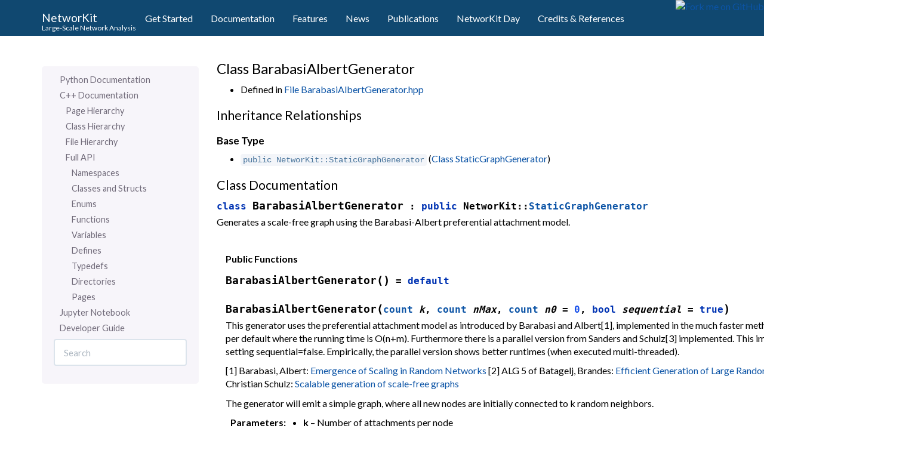

--- FILE ---
content_type: text/html; charset=utf-8
request_url: https://networkit.github.io/dev-docs/cpp_api/classNetworKit_1_1BarabasiAlbertGenerator.html
body_size: 3968
content:

<!DOCTYPE html>

<html lang="en" data-content_root="../">
  <head>
    <meta charset="utf-8" />
    <meta name="viewport" content="width=device-width, initial-scale=1.0" /><meta name="viewport" content="width=device-width, initial-scale=1" />

    <title>Class BarabasiAlbertGenerator</title>
    <link rel="stylesheet" type="text/css" href="../_static/pygments.css?v=03e43079" />
    <link rel="stylesheet" type="text/css" href="../_static/bootstrap-sphinx.css?v=fa2d15c4" />
    <link rel="stylesheet" type="text/css" href="../_static/copybutton.css?v=76b2166b" />
    <link rel="stylesheet" type="text/css" href="../_static/sg_gallery.css?v=d2d258e8" />
    <link rel="stylesheet" type="text/css" href="../_static/bootstrap-treeview/bootstrap-treeview.min.css?v=8176a87d" />
    <link rel="stylesheet" href="../_static/style.css" type="text/css" />
    <script src="../_static/documentation_options.js?v=641b100d"></script>
    <script src="../_static/doctools.js?v=fd6eb6e6"></script>
    <script src="../_static/sphinx_highlight.js?v=6ffebe34"></script>
    <script src="../_static/clipboard.min.js?v=a7894cd8"></script>
    <script src="../_static/copybutton.js?v=f281be69"></script>
    <script src="../_static/bootstrap-treeview/bootstrap-treeview.min.js?v=6a1e96b4"></script>
    <script crossorigin="anonymous" integrity="sha256-Ae2Vz/4ePdIu6ZyI/5ZGsYnb+m0JlOmKPjt6XZ9JJkA=" src="https://cdnjs.cloudflare.com/ajax/libs/require.js/2.3.4/require.min.js"></script>
    <script src="https://cdn.jsdelivr.net/npm/@jupyter-widgets/html-manager@^1.0.1/dist/embed-amd.js"></script>
    <script src="../_static/particles.min.js"></script>
    <script src="../_static/custom.js"></script>
    <script src="../_static/language_data.js"></script>
    <link rel="index" title="Index" href="../genindex.html" />
    <link rel="search" title="Search" href="../search.html" />
    <link rel="next" title="Class Betweenness" href="classNetworKit_1_1Betweenness.html" />
    <link rel="prev" title="Template Class AttributeStorageBase" href="classNetworKit_1_1AttributeStorageBase.html" />
<meta charset='utf-8'>
<meta http-equiv='X-UA-Compatible' content='IE=edge,chrome=1'>
<meta name='viewport' content='width=device-width, initial-scale=1.0, maximum-scale=1'>
<meta name="apple-mobile-web-app-capable" content="yes">
<script type="text/javascript" src="../_static/js/jquery-1.12.4.min.js"></script>
<script type="text/javascript" src="../_static/js/jquery-fix.js"></script>
<script type="text/javascript" src="../_static/bootstrap-3.4.1/js/bootstrap.min.js"></script>
<script type="text/javascript" src="../_static/bootstrap-sphinx.js"></script>

  </head><body>
  
  <a href="https://github.com/networkit/networkit"
     class="visible-desktop hidden-xs"><img style="position: absolute; width:auto; height: auto; max-width: 200px; top:
     0px; right: 0; border: 0; z-index: 3;" src="https://s3.amazonaws.com/github/ribbons/forkme_right_white_ffffff.png" alt="Fork me on GitHub"></a>  


     <div id="fancy-particles-small"></div>
  <div id="navbar" class="navbar navbar-default ">
    <div class="container">
      <div class="navbar-header">
        <!-- .btn-navbar is used as the toggle for collapsed navbar content -->
        <button type="button" class="navbar-toggle" data-toggle="collapse" data-target=".nav-collapse">
          <span class="icon-bar"></span>
          <span class="icon-bar"></span>
          <span class="icon-bar"></span>
        </button>

        <div style="float:left;height:auto; line-height:30px;">
          <div style="overflow:hidden; line-height:15px">
              <span style="display:block">
                <a style="text-decoration: none; padding-top: 19.5px; padding-left:15px; height:30px;" class="navbar-brand" href="https://networkit.github.io">
                  NetworKit</a>
              </span>
              <div style="font-size:9pt; clear:left;">Large-Scale Network Analysis</div>              
          </div>
        </div>
      </div>



        <div id="main-nav" class="collapse navbar-collapse nav-collapse">
          <ul class="nav navbar-nav">
            
                <li><a href="https://networkit.github.io/get_started.html">Get Started</a></li>
                <li><a href="../index.html">Documentation</a></li>
                <li><a href="https://networkit.github.io/features.html">Features</a></li>
                <li><a href="https://networkit.github.io/news.html">News</a></li>
                <li><a href="https://networkit.github.io/publications.html">Publications</a></li>
                <li><a href="https://networkit.github.io/networkit-day.html">NetworKit Day</a></li>
                <li><a href="https://networkit.github.io/credits.html">Credits & References</a></li>
            
            
              
            
            
            
            
            
          </ul>
        </div>
    </div>
  </div>

<div class="container">
  <div class="row">
      <div class="col-md-3">
        <div id="sidebar" class="bs-sidenav" role="complementary"><ul class="sidebar">
	<ul class="current">
<li class="toctree-l1"><a class="reference internal" href="../python_api/modules.html">Python Documentation</a></li>
<li class="toctree-l1 current"><a class="reference internal" href="library_root.html">C++ Documentation</a><ul class="current">
<li class="toctree-l2"><a class="reference internal" href="library_root.html#page-hierarchy">Page Hierarchy</a></li>
<li class="toctree-l2"><a class="reference internal" href="library_root.html#class-hierarchy">Class Hierarchy</a></li>
<li class="toctree-l2"><a class="reference internal" href="library_root.html#file-hierarchy">File Hierarchy</a></li>
<li class="toctree-l2 current"><a class="reference internal" href="library_root.html#full-api">Full API</a><ul class="current">
<li class="toctree-l3"><a class="reference internal" href="library_root.html#namespaces">Namespaces</a></li>
<li class="toctree-l3 current"><a class="reference internal" href="library_root.html#classes-and-structs">Classes and Structs</a></li>
<li class="toctree-l3"><a class="reference internal" href="library_root.html#enums">Enums</a></li>
<li class="toctree-l3"><a class="reference internal" href="library_root.html#functions">Functions</a></li>
<li class="toctree-l3"><a class="reference internal" href="library_root.html#variables">Variables</a></li>
<li class="toctree-l3"><a class="reference internal" href="library_root.html#defines">Defines</a></li>
<li class="toctree-l3"><a class="reference internal" href="library_root.html#typedefs">Typedefs</a></li>
<li class="toctree-l3"><a class="reference internal" href="library_root.html#directories">Directories</a></li>
<li class="toctree-l3"><a class="reference internal" href="library_root.html#pages">Pages</a></li>
</ul>
</li>
</ul>
</li>
<li class="toctree-l1"><a class="reference internal" href="../notebooks.html">Jupyter Notebook</a></li>
<li class="toctree-l1"><a class="reference internal" href="../DevGuide.html">Developer Guide</a></li>
</ul>

</ul>
  
<form action="../search.html" method="get">
 <div class="form-group">
  <input type="text" name="q" class="form-control" placeholder="Search" />
 </div>
  <input type="hidden" name="check_keywords" value="yes" />
  <input type="hidden" name="area" value="default" />
</form>
        </div>
      </div>
    <div class="col-md-9 content">
      
  <section id="class-barabasialbertgenerator">
<span id="exhale-class-classnetworkit-1-1barabasialbertgenerator"></span><h1>Class BarabasiAlbertGenerator<a class="headerlink" href="#class-barabasialbertgenerator" title="Link to this heading">¶</a></h1>
<ul class="simple">
<li><p>Defined in <a class="reference internal" href="file_include_networkit_generators_BarabasiAlbertGenerator.hpp.html#file-include-networkit-generators-barabasialbertgenerator-hpp"><span class="std std-ref">File BarabasiAlbertGenerator.hpp</span></a></p></li>
</ul>
<section id="inheritance-relationships">
<h2>Inheritance Relationships<a class="headerlink" href="#inheritance-relationships" title="Link to this heading">¶</a></h2>
<section id="base-type">
<h3>Base Type<a class="headerlink" href="#base-type" title="Link to this heading">¶</a></h3>
<ul class="simple">
<li><p><code class="docutils literal notranslate"><span class="pre">public</span> <span class="pre">NetworKit::StaticGraphGenerator</span></code> (<a class="reference internal" href="classNetworKit_1_1StaticGraphGenerator.html#exhale-class-classnetworkit-1-1staticgraphgenerator"><span class="std std-ref">Class StaticGraphGenerator</span></a>)</p></li>
</ul>
</section>
</section>
<section id="class-documentation">
<h2>Class Documentation<a class="headerlink" href="#class-documentation" title="Link to this heading">¶</a></h2>
<dl class="cpp class">
<dt class="sig sig-object cpp" id="_CPPv4N9NetworKit23BarabasiAlbertGeneratorE">
<span class="target" id="classNetworKit_1_1BarabasiAlbertGenerator"></span><span class="k"><span class="pre">class</span></span><span class="w"> </span><span class="sig-name descname"><span class="n"><span class="pre">BarabasiAlbertGenerator</span></span></span><span class="w"> </span><span class="p"><span class="pre">:</span></span><span class="w"> </span><span class="k"><span class="pre">public</span></span><span class="w"> </span><span class="n"><span class="pre">NetworKit</span></span><span class="p"><span class="pre">::</span></span><a class="reference internal" href="classNetworKit_1_1StaticGraphGenerator.html#_CPPv4N9NetworKit20StaticGraphGeneratorE" title="NetworKit::StaticGraphGenerator"><span class="n"><span class="pre">StaticGraphGenerator</span></span></a><a class="headerlink" href="#_CPPv4N9NetworKit23BarabasiAlbertGeneratorE" title="Link to this definition">¶</a><br /></dt>
<dd><p>Generates a scale-free graph using the Barabasi-Albert preferential attachment model. </p>
<div class="breathe-sectiondef docutils container">
<p class="breathe-sectiondef-title rubric" id="breathe-section-title-public-functions">Public Functions</p>
<dl class="cpp function">
<dt class="sig sig-object cpp" id="_CPPv4N9NetworKit23BarabasiAlbertGenerator23BarabasiAlbertGeneratorEv">
<span class="target" id="classNetworKit_1_1BarabasiAlbertGenerator_1af3ad9322995e5be8f80a1ca0190064c9"></span><span class="sig-name descname"><span class="n"><span class="pre">BarabasiAlbertGenerator</span></span></span><span class="sig-paren">(</span><span class="sig-paren">)</span><span class="w"> </span><span class="p"><span class="pre">=</span></span><span class="w"> </span><span class="k"><span class="pre">default</span></span><a class="headerlink" href="#_CPPv4N9NetworKit23BarabasiAlbertGenerator23BarabasiAlbertGeneratorEv" title="Link to this definition">¶</a><br /></dt>
<dd></dd></dl>

<dl class="cpp function">
<dt class="sig sig-object cpp" id="_CPPv4N9NetworKit23BarabasiAlbertGenerator23BarabasiAlbertGeneratorE5count5count5countb">
<span class="target" id="classNetworKit_1_1BarabasiAlbertGenerator_1a9082bb3cf8f9f1cfbc008a98f66b9e70"></span><span class="sig-name descname"><span class="n"><span class="pre">BarabasiAlbertGenerator</span></span></span><span class="sig-paren">(</span><a class="reference internal" href="typedef_namespaceNetworKit_1a449ea33fc1a43a759bbbb3dedbd62e1a.html#_CPPv4N9NetworKit5countE" title="NetworKit::count"><span class="n"><span class="pre">count</span></span></a><span class="w"> </span><span class="n sig-param"><span class="pre">k</span></span>, <a class="reference internal" href="typedef_namespaceNetworKit_1a449ea33fc1a43a759bbbb3dedbd62e1a.html#_CPPv4N9NetworKit5countE" title="NetworKit::count"><span class="n"><span class="pre">count</span></span></a><span class="w"> </span><span class="n sig-param"><span class="pre">nMax</span></span>, <a class="reference internal" href="typedef_namespaceNetworKit_1a449ea33fc1a43a759bbbb3dedbd62e1a.html#_CPPv4N9NetworKit5countE" title="NetworKit::count"><span class="n"><span class="pre">count</span></span></a><span class="w"> </span><span class="n sig-param"><span class="pre">n0</span></span><span class="w"> </span><span class="p"><span class="pre">=</span></span><span class="w"> </span><span class="m"><span class="pre">0</span></span>, <span class="kt"><span class="pre">bool</span></span><span class="w"> </span><span class="n sig-param"><span class="pre">sequential</span></span><span class="w"> </span><span class="p"><span class="pre">=</span></span><span class="w"> </span><span class="k"><span class="pre">true</span></span><span class="sig-paren">)</span><a class="headerlink" href="#_CPPv4N9NetworKit23BarabasiAlbertGenerator23BarabasiAlbertGeneratorE5count5count5countb" title="Link to this definition">¶</a><br /></dt>
<dd><p>This generator uses the preferential attachment model as introduced by Barabasi and Albert[1], implemented in the much faster method from Batagelj and Brandes[2] per default where the running time is O(n+m). Furthermore there is a parallel version from Sanders and Schulz[3] implemented. This implementation can be selected by setting sequential=false. Empirically, the parallel version shows better runtimes (when executed multi-threaded).</p>
<p>[1] Barabasi, Albert: <a class="reference external" href="http://arxiv.org/pdf/cond-mat/9910332.pdf">Emergence of Scaling in Random Networks</a> [2] ALG 5 of Batagelj, Brandes: <a class="reference external" href="https://kops.uni-konstanz.de/bitstream/handle/123456789/5799/random.pdf?sequence=1">Efficient Generation of Large Random Networks</a> [3] Peter Sanders, Christian Schulz: <a class="reference external" href="https://www.sciencedirect.com/science/article/pii/S0020019016300102">Scalable generation of scale-free graphs</a></p>
<p>The generator will emit a simple graph, where all new nodes are initially connected to k random neighbors.</p>
<dl class="field-list simple">
<dt class="field-odd">Parameters<span class="colon">:</span></dt>
<dd class="field-odd"><ul class="simple">
<li><p><strong>k</strong> – Number of attachments per node </p></li>
<li><p><strong>nMax</strong> – Number of nodes in the graph </p></li>
<li><p><strong>n0</strong> – Number of connected nodes to begin with </p></li>
<li><p><strong>sequential</strong> – Specifies whether to use Batagelj and Brandes’s method (sequential) or a parallel variant. Default: true. </p></li>
</ul>
</dd>
</dl>
</dd></dl>

<dl class="cpp function">
<dt class="sig sig-object cpp" id="_CPPv4N9NetworKit23BarabasiAlbertGenerator23BarabasiAlbertGeneratorE5count5countRK5Graphb">
<span class="target" id="classNetworKit_1_1BarabasiAlbertGenerator_1a432d0d4552afce9efc8ecc5fda194636"></span><span class="sig-name descname"><span class="n"><span class="pre">BarabasiAlbertGenerator</span></span></span><span class="sig-paren">(</span><a class="reference internal" href="typedef_namespaceNetworKit_1a449ea33fc1a43a759bbbb3dedbd62e1a.html#_CPPv4N9NetworKit5countE" title="NetworKit::count"><span class="n"><span class="pre">count</span></span></a><span class="w"> </span><span class="n sig-param"><span class="pre">k</span></span>, <a class="reference internal" href="typedef_namespaceNetworKit_1a449ea33fc1a43a759bbbb3dedbd62e1a.html#_CPPv4N9NetworKit5countE" title="NetworKit::count"><span class="n"><span class="pre">count</span></span></a><span class="w"> </span><span class="n sig-param"><span class="pre">nMax</span></span>, <span class="k"><span class="pre">const</span></span><span class="w"> </span><a class="reference internal" href="classNetworKit_1_1Graph.html#_CPPv4N9NetworKit5GraphE" title="NetworKit::Graph"><span class="n"><span class="pre">Graph</span></span></a><span class="w"> </span><span class="p"><span class="pre">&amp;</span></span><span class="n sig-param"><span class="pre">initGraph</span></span>, <span class="kt"><span class="pre">bool</span></span><span class="w"> </span><span class="n sig-param"><span class="pre">sequential</span></span><span class="w"> </span><span class="p"><span class="pre">=</span></span><span class="w"> </span><span class="k"><span class="pre">true</span></span><span class="sig-paren">)</span><a class="headerlink" href="#_CPPv4N9NetworKit23BarabasiAlbertGenerator23BarabasiAlbertGeneratorE5count5countRK5Graphb" title="Link to this definition">¶</a><br /></dt>
<dd><p>This generator uses the preferential attachment model as introduced by Barabasi and Albert[1], implemented in the much faster method from Batagelj and Brandes[2] per default where the running time is O(n+m). Furthermore there is a parallel version from Sanders and Schulz[3] implemented. This implementation can be selected by setting sequential=false. Empirically, the parallel version shows better runtimes (when executed multi-threaded).</p>
<p>[1] Barabasi, Albert: <a class="reference external" href="http://arxiv.org/pdf/cond-mat/9910332.pdf">Emergence of Scaling in Random Networks</a> [2] ALG 5 of Batagelj, Brandes: <a class="reference external" href="https://kops.uni-konstanz.de/bitstream/handle/123456789/5799/random.pdf?sequence=1">Efficient Generation of Large Random Networks</a> [3] Peter Sanders, Christian Schulz: <a class="reference external" href="https://www.sciencedirect.com/science/article/pii/S0020019016300102">Scalable generation of scale-free graphs</a></p>
<p>The generator will emit a simple graph, where all new nodes are initially connected to k random neighbors.</p>
<dl class="field-list simple">
<dt class="field-odd">Parameters<span class="colon">:</span></dt>
<dd class="field-odd"><ul class="simple">
<li><p><strong>k</strong> – Number of attachments per node </p></li>
<li><p><strong>nMax</strong> – Number of nodes in the graph </p></li>
<li><p><strong>initGraph</strong> – The initial graph to start from </p></li>
<li><p><strong>sequential</strong> – Specifies whether to use Batagelj and Brandes’s method (sequential) or a parallel variant. Default: true. </p></li>
</ul>
</dd>
</dl>
</dd></dl>

<dl class="cpp function">
<dt class="sig sig-object cpp" id="_CPPv4N9NetworKit23BarabasiAlbertGenerator8generateEv">
<span class="target" id="classNetworKit_1_1BarabasiAlbertGenerator_1a4b0cab72b57a665b860a68cae5f1fef9"></span><span class="k"><span class="pre">virtual</span></span><span class="w"> </span><a class="reference internal" href="classNetworKit_1_1Graph.html#_CPPv4N9NetworKit5GraphE" title="NetworKit::Graph"><span class="n"><span class="pre">Graph</span></span></a><span class="w"> </span><span class="sig-name descname"><span class="n"><span class="pre">generate</span></span></span><span class="sig-paren">(</span><span class="sig-paren">)</span><span class="w"> </span><span class="k"><span class="pre">override</span></span><a class="headerlink" href="#_CPPv4N9NetworKit23BarabasiAlbertGenerator8generateEv" title="Link to this definition">¶</a><br /></dt>
<dd></dd></dl>

</div>
</dd></dl>

</section>
</section>


    </div>
      
  </div>
</div>
<footer class="footer">
  <div class="container">
    <p class="pull-right">
      <a href="#">Back to top</a>
      
        <br/>
        
      
    </p>
    <p style="float:left; max-width: 70%;">
        &copy; Copyright 2018 Humboldt-Universität zu Berlin - Department of Computer Science - Modeling and Analysis of Complex Systems and contributors.<br/>
      Created using <a href="http://sphinx-doc.org/">Sphinx</a> 9.1.0.<br/>
    </p>
    <span style="padding-left: 10px">
      <a href="https://networkit.github.io/contact.html">Contact, Imprint and Privacy</a>
    </span>
  </div>
</footer>
  </body>
</html>

--- FILE ---
content_type: text/css; charset=utf-8
request_url: https://networkit.github.io/dev-docs/_static/style.css
body_size: 1016
content:

blockquote p {
    font-size: 14px !important;
}

blockquote {
    margin: 0 0 4px !important;
}

code {
    color: #49759c !important;
    background-color: #f3f5f9 !important;
}

pre {
  white-space: pre-line;
  padding: 8px;
  font-size: 12px;
  margin: 2px 0 0 0;
  color: #404848;
}

.codeSpan {
  font-family: Menlo, Monaco, Consolas, 'Courier New', monospace;
  font-size: 12px;
  background-color: white;
  border: none;
  color: black;
}

body {
  color: #000000;
  font-size: 16px;
}

footer {
  font-size: 15px;
}

.rst-content .hidden {
    display: none;
}

nav .hidden {
    display: unset;
}

.navbar {
  background-color: #104870;
  border-radius: 0px;
  font-size: 16px;
}

.home_navbar {
  height: 400px;
  font-size: 16px;
}

.container h1 {
  font-size: 18pt;
}

.container h2 {
  font-size: 16pt;
}

.container h3 {
  font-size: 13pt;
  font-weight: bold;
}

button.btn-link:before
{
    content:'Less';
    display:block;
}

button.btn-link.collapsed:before
{
    content:'More';
    display:block;
}


.btn-link, .btn-link:hover {
  color: #0C54A6;
  text-shadow: none;
  text-decoration: none;
  vertical-align: baseline;
  padding: 0px;
}

/* Adjust Menu colors - Hover */
.navbar .nav > li > a:hover, .navbar .nav > li > a:hover:first-letter, .navbar-default .navbar-nav>li>a:hover, .navbar-default .navbar-brand:hover {
transition: all 0.5s ease;
text-shadow:    none;
text-decoration: none;
}

/* Adjust Menu colors - Hover */
a, a:hover {
color:          #0C54A6;
text-shadow:    none;
text-decoration: none;
}

.customButton {
  box-sizing: border-box;
  margin: 0;
  text-decoration: none;
  transition: all 0.5s ease;
  cursor: pointer;
  letter-spacing: 0.02em;
  border-radius: 2px;
  outline: none;
  padding: 6.25px 10px 5.5px 10px;
  display: inline-block;
  background: transparent;
  border: 1px solid #fff;
  color: #fff;
  -webkit-appearance: none;
  -moz-appearance: none;
  -ms-appearance: none;
  -o-appearance: none;
}

.customButton:hover {
  box-sizing: border-box;
  margin: 0;
  text-decoration: none;
  transition: all 0.5s ease;
  cursor: pointer;
  letter-spacing: 0.02em;
  border-radius: 2px;
  outline: none;
  padding: 6.25px 10px 5.5px 10px;
  display: inline-block;
  background: #fff;
  border: 1px solid #fff;
  -webkit-appearance: none;
  -moz-appearance: none;
  -ms-appearance: none;
  -o-appearance: none;
}

.navbar-default.home_navbar {
  background: none;
}

.navbar-default {
  background: none;
  color:#ffffff;
}

.navbar-text {
  color:#ffffff;
}

.alert-info {
    background-color: #adb8cb !important;
    border-color: #adb8cb !important;
    color: #2c3e50 !important;
}

.headerlink:before {

  display: block;
  context: " ";
  height: 200px; /*same height as header*/
  margin-top: -200px; /*same height as header*/
  visibility: hidden;

}






article {
    margin-bottom: 3rem;
    position: relative;
    *zoom: 1;
}

article:before, article:after {
    content: "";
    display: table;
}

article:after { clear: both }

article section:last-of-type {
    display: none;
    visibility: hidden;
}


input[type=checkbox] {
    border: 0;
    clip: rect(0 0 0 0);
    height: 1px;
    width: 1px;
    margin: -1px;
    overflow: hidden;
    padding: 0;
    position: absolute;
}

[for="read_more"] {
    position: absolute;
    bottom: -3rem;
    left: 0;
    width: 100%;
    text-align: center;
    padding: .65rem;
    box-shadow: inset 1px 1px rgba(0, 0, 0, 0.1), inset -1px -1px rgba(0, 0, 0, 0.1);
}

[for="read_more"]:hover {
    background: rgba(0,0,0,.5);
    color: rgb(255,255,255);
}

[for="read_more"] span:last-of-type {
    display: none;
    visibility: hidden;
}

input[type=checkbox]:checked ~ section {
    display: block;
    visibility: visible;
    width: 100%;
}

input[type=checkbox]:checked ~ figure { width: 100% }

input[type=checkbox]:checked ~ [for="read_more"] span:first-of-type {
    display: none;
    visibility: hidden;
}

input[type=checkbox]:checked ~ [for="read_more"] span:last-of-type {
    display: block;
    visibility: visible;
}

#fancy-particles {
  position: absolute;
  top: 0;
  z-index: -1;
  height: 400px;
  width: 100%;
  background-color: #104870;
  background-size: cover;
  background-position: center center;
}

#fancy-particles canvas {
  background-color: #104870;
}

#fancy-particles-small {
  position: absolute;
  top: 0;
  z-index: -1;
  height: 60px;
  width: 100%;
  background-color: #104870;
  background-size: cover;
  background-position: center center;
}

#fancy-particles-small canvas {
  background-color: #104870;
}

#class-hierarchy {
  display: none;
}

.navbar-right {
  margin-right: -100px;
}

#main-nav {
  padding-left: 0;
  padding-right: 0;
}

--- FILE ---
content_type: application/javascript; charset=utf-8
request_url: https://networkit.github.io/dev-docs/_static/custom.js
body_size: 226
content:
$(document).ready(function() {
  if ($('#fancy-particles-small').length) {
  	$.get('_static/particles.json')
    .done(function() { 
        particlesJS.load('fancy-particles-small', '_static/particles.json', null);
    }).fail(function() { 
        particlesJS.load('fancy-particles-small', '../_static/particles.json', null);
    })
  }
  // Change page content for cpp_api, since this is not possible with exhale
  var curUrl = $(location).attr("href");
  if(curUrl.indexOf('cpp_api') >= 0) {
    $('a[href$="#class-hierarchy"]').css('display','none');
    // Change sidebar content for cpp_api subpages, since this is not possible with exhale
    if(curUrl.indexOf('library_root') < 0) {
      $('#sidebar').html('<ul class="sidebar"><ul class="current"><li class="toctree-l1"><a class="reference internal" href="../python_api/modules.html">Python Documentation</a></li><li class="toctree-l1 current"><a class="current reference internal" href="library_root.html">C++ Documentation</a><ul><li class="toctree-l2"><a class="reference internal" href="library_root.html#file-hierarchy">File Hierarchy</a></li><li class="toctree-l2"><a class="reference internal" href="library_root.html#full-api">Full API</a><ul><li class="toctree-l3"><a class="reference internal" href="library_root.html#namespaces">Namespaces</a></li><li class="toctree-l3"><a class="reference internal" href="library_root.html#classes-and-structs">Classes and Structs</a></li><li class="toctree-l3"><a class="reference internal" href="library_root.html#enums">Enums</a></li><li class="toctree-l3"><a class="reference internal" href="library_root.html#functions">Functions</a></li><li class="toctree-l3"><a class="reference internal" href="library_root.html#variables">Variables</a></li><li class="toctree-l3"><a class="reference internal" href="library_root.html#defines">Defines</a></li><li class="toctree-l3"><a class="reference internal" href="library_root.html#typedefs">Typedefs</a></li><li class="toctree-l3"><a class="reference internal" href="library_root.html#directories">Directories</a></li></ul></li></ul></li><li class="toctree-l1"><a class="reference internal" href="../notebooks.html">Jupyter Notebook</a></li><li class="toctree-l1"><a class="reference internal" href="../DevGuide.html">Developer Guide</a></li></ul></ul><form action="../search.html" method="get"><div class="form-group"><input type="text" name="q" class="form-control" placeholder="Search" /></div><input type="hidden" name="check_keywords" value="yes" /><input type="hidden" name="area" value="default" /></form>')
    }
  }
});

--- FILE ---
content_type: application/javascript; charset=utf-8
request_url: https://networkit.github.io/dev-docs/_static/language_data.js
body_size: 3086
content:
/*
 * This script contains the language-specific data used by searchtools.js,
 * namely the set of stopwords, stemmer, scorer and splitter.
 */

const stopwords = new Set(["a", "about", "above", "after", "again", "against", "all", "am", "an", "and", "any", "are", "aren't", "as", "at", "be", "because", "been", "before", "being", "below", "between", "both", "but", "by", "can't", "cannot", "could", "couldn't", "did", "didn't", "do", "does", "doesn't", "doing", "don't", "down", "during", "each", "few", "for", "from", "further", "had", "hadn't", "has", "hasn't", "have", "haven't", "having", "he", "he'd", "he'll", "he's", "her", "here", "here's", "hers", "herself", "him", "himself", "his", "how", "how's", "i", "i'd", "i'll", "i'm", "i've", "if", "in", "into", "is", "isn't", "it", "it's", "its", "itself", "let's", "me", "more", "most", "mustn't", "my", "myself", "no", "nor", "not", "of", "off", "on", "once", "only", "or", "other", "ought", "our", "ours", "ourselves", "out", "over", "own", "same", "shan't", "she", "she'd", "she'll", "she's", "should", "shouldn't", "so", "some", "such", "than", "that", "that's", "the", "their", "theirs", "them", "themselves", "then", "there", "there's", "these", "they", "they'd", "they'll", "they're", "they've", "this", "those", "through", "to", "too", "under", "until", "up", "very", "was", "wasn't", "we", "we'd", "we'll", "we're", "we've", "were", "weren't", "what", "what's", "when", "when's", "where", "where's", "which", "while", "who", "who's", "whom", "why", "why's", "with", "won't", "would", "wouldn't", "you", "you'd", "you'll", "you're", "you've", "your", "yours", "yourself", "yourselves"]);
window.stopwords = stopwords;  // Export to global scope


/* Non-minified versions are copied as separate JavaScript files, if available */
BaseStemmer=function(){this.current="",this.cursor=0,this.limit=0,this.limit_backward=0,this.bra=0,this.ket=0,this.setCurrent=function(t){this.current=t,this.cursor=0,this.limit=this.current.length,this.limit_backward=0,this.bra=this.cursor,this.ket=this.limit},this.getCurrent=function(){return this.current},this.copy_from=function(t){this.current=t.current,this.cursor=t.cursor,this.limit=t.limit,this.limit_backward=t.limit_backward,this.bra=t.bra,this.ket=t.ket},this.in_grouping=function(t,r,i){return!(this.cursor>=this.limit||i<(i=this.current.charCodeAt(this.cursor))||i<r||0==(t[(i-=r)>>>3]&1<<(7&i))||(this.cursor++,0))},this.go_in_grouping=function(t,r,i){for(;this.cursor<this.limit;){var s=this.current.charCodeAt(this.cursor);if(i<s||s<r)return!0;if(0==(t[(s-=r)>>>3]&1<<(7&s)))return!0;this.cursor++}return!1},this.in_grouping_b=function(t,r,i){return!(this.cursor<=this.limit_backward||i<(i=this.current.charCodeAt(this.cursor-1))||i<r||0==(t[(i-=r)>>>3]&1<<(7&i))||(this.cursor--,0))},this.go_in_grouping_b=function(t,r,i){for(;this.cursor>this.limit_backward;){var s=this.current.charCodeAt(this.cursor-1);if(i<s||s<r)return!0;if(0==(t[(s-=r)>>>3]&1<<(7&s)))return!0;this.cursor--}return!1},this.out_grouping=function(t,r,i){return!(this.cursor>=this.limit)&&(i<(i=this.current.charCodeAt(this.cursor))||i<r||0==(t[(i-=r)>>>3]&1<<(7&i)))&&(this.cursor++,!0)},this.go_out_grouping=function(t,r,i){for(;this.cursor<this.limit;){var s=this.current.charCodeAt(this.cursor);if(s<=i&&r<=s&&0!=(t[(s-=r)>>>3]&1<<(7&s)))return!0;this.cursor++}return!1},this.out_grouping_b=function(t,r,i){return!(this.cursor<=this.limit_backward)&&(i<(i=this.current.charCodeAt(this.cursor-1))||i<r||0==(t[(i-=r)>>>3]&1<<(7&i)))&&(this.cursor--,!0)},this.go_out_grouping_b=function(t,r,i){for(;this.cursor>this.limit_backward;){var s=this.current.charCodeAt(this.cursor-1);if(s<=i&&r<=s&&0!=(t[(s-=r)>>>3]&1<<(7&s)))return!0;this.cursor--}return!1},this.eq_s=function(t){return!(this.limit-this.cursor<t.length||this.current.slice(this.cursor,this.cursor+t.length)!=t||(this.cursor+=t.length,0))},this.eq_s_b=function(t){return!(this.cursor-this.limit_backward<t.length||this.current.slice(this.cursor-t.length,this.cursor)!=t||(this.cursor-=t.length,0))},this.find_among=function(t){for(var r=0,i=t.length,s=this.cursor,h=this.limit,e=0,n=0,c=!1;;){for(var u=r+(i-r>>>1),o=0,a=e<n?e:n,l=t[u],f=a;f<l[0].length;f++){if(s+a==h){o=-1;break}if(0!=(o=this.current.charCodeAt(s+a)-l[0].charCodeAt(f)))break;a++}if(o<0?(i=u,n=a):(r=u,e=a),i-r<=1){if(0<r)break;if(i==r)break;if(c)break;c=!0}}do{if(e>=(l=t[r])[0].length){if(this.cursor=s+l[0].length,l.length<4)return l[2];var g=l[3](this);if(this.cursor=s+l[0].length,g)return l[2]}}while(0<=(r=l[1]));return 0},this.find_among_b=function(t){for(var r=0,i=t.length,s=this.cursor,h=this.limit_backward,e=0,n=0,c=!1;;){for(var u,o=r+(i-r>>1),a=0,l=e<n?e:n,f=(u=t[o])[0].length-1-l;0<=f;f--){if(s-l==h){a=-1;break}if(0!=(a=this.current.charCodeAt(s-1-l)-u[0].charCodeAt(f)))break;l++}if(a<0?(i=o,n=l):(r=o,e=l),i-r<=1){if(0<r)break;if(i==r)break;if(c)break;c=!0}}do{if(e>=(u=t[r])[0].length){if(this.cursor=s-u[0].length,u.length<4)return u[2];var g=u[3](this);if(this.cursor=s-u[0].length,g)return u[2]}}while(0<=(r=u[1]));return 0},this.replace_s=function(t,r,i){var s=i.length-(r-t);return this.current=this.current.slice(0,t)+i+this.current.slice(r),this.limit+=s,this.cursor>=r?this.cursor+=s:this.cursor>t&&(this.cursor=t),s},this.slice_check=function(){return!(this.bra<0||this.bra>this.ket||this.ket>this.limit||this.limit>this.current.length)},this.slice_from=function(t){var r=!1;return this.slice_check()&&(this.replace_s(this.bra,this.ket,t),r=!0),r},this.slice_del=function(){return this.slice_from("")},this.insert=function(t,r,i){r=this.replace_s(t,r,i);t<=this.bra&&(this.bra+=r),t<=this.ket&&(this.ket+=r)},this.slice_to=function(){var t="";return t=this.slice_check()?this.current.slice(this.bra,this.ket):t},this.assign_to=function(){return this.current.slice(0,this.limit)}};
var EnglishStemmer=function(){var a=new BaseStemmer,c=[["arsen",-1,-1],["commun",-1,-1],["emerg",-1,-1],["gener",-1,-1],["later",-1,-1],["organ",-1,-1],["past",-1,-1],["univers",-1,-1]],o=[["'",-1,1],["'s'",0,1],["'s",-1,1]],u=[["ied",-1,2],["s",-1,3],["ies",1,2],["sses",1,1],["ss",1,-1],["us",1,-1]],t=[["succ",-1,1],["proc",-1,1],["exc",-1,1]],l=[["even",-1,2],["cann",-1,2],["inn",-1,2],["earr",-1,2],["herr",-1,2],["out",-1,2],["y",-1,1]],n=[["",-1,-1],["ed",0,2],["eed",1,1],["ing",0,3],["edly",0,2],["eedly",4,1],["ingly",0,2]],f=[["",-1,3],["bb",0,2],["dd",0,2],["ff",0,2],["gg",0,2],["bl",0,1],["mm",0,2],["nn",0,2],["pp",0,2],["rr",0,2],["at",0,1],["tt",0,2],["iz",0,1]],_=[["anci",-1,3],["enci",-1,2],["ogi",-1,14],["li",-1,16],["bli",3,12],["abli",4,4],["alli",3,8],["fulli",3,9],["lessli",3,15],["ousli",3,10],["entli",3,5],["aliti",-1,8],["biliti",-1,12],["iviti",-1,11],["tional",-1,1],["ational",14,7],["alism",-1,8],["ation",-1,7],["ization",17,6],["izer",-1,6],["ator",-1,7],["iveness",-1,11],["fulness",-1,9],["ousness",-1,10],["ogist",-1,13]],m=[["icate",-1,4],["ative",-1,6],["alize",-1,3],["iciti",-1,4],["ical",-1,4],["tional",-1,1],["ational",5,2],["ful",-1,5],["ness",-1,5]],b=[["ic",-1,1],["ance",-1,1],["ence",-1,1],["able",-1,1],["ible",-1,1],["ate",-1,1],["ive",-1,1],["ize",-1,1],["iti",-1,1],["al",-1,1],["ism",-1,1],["ion",-1,2],["er",-1,1],["ous",-1,1],["ant",-1,1],["ent",-1,1],["ment",15,1],["ement",16,1]],k=[["e",-1,1],["l",-1,2]],g=[["andes",-1,-1],["atlas",-1,-1],["bias",-1,-1],["cosmos",-1,-1],["early",-1,5],["gently",-1,3],["howe",-1,-1],["idly",-1,2],["news",-1,-1],["only",-1,6],["singly",-1,7],["skies",-1,1],["sky",-1,-1],["ugly",-1,4]],d=[17,64],v=[17,65,16,1],i=[1,17,65,208,1],w=[55,141,2],p=!1,y=0,h=0;function q(){var r=a.limit-a.cursor;return!!(a.out_grouping_b(i,89,121)&&a.in_grouping_b(v,97,121)&&a.out_grouping_b(v,97,121)||(a.cursor=a.limit-r,a.out_grouping_b(v,97,121)&&a.in_grouping_b(v,97,121)&&!(a.cursor>a.limit_backward))||(a.cursor=a.limit-r,a.eq_s_b("past")))}function z(){return h<=a.cursor}function Y(){return y<=a.cursor}this.stem=function(){var r=a.cursor;if(!(()=>{var r;if(a.bra=a.cursor,0!=(r=a.find_among(g))&&(a.ket=a.cursor,!(a.cursor<a.limit))){switch(r){case 1:if(a.slice_from("sky"))break;return;case 2:if(a.slice_from("idl"))break;return;case 3:if(a.slice_from("gentl"))break;return;case 4:if(a.slice_from("ugli"))break;return;case 5:if(a.slice_from("earli"))break;return;case 6:if(a.slice_from("onli"))break;return;case 7:if(a.slice_from("singl"))break;return}return 1}})()){a.cursor=r;var i=a.cursor,e=a.cursor+3;if(e>a.limit)a.cursor=i;else{a.cursor=e,a.cursor=r,(()=>{p=!1;var r=a.cursor;if(a.bra=a.cursor,!a.eq_s("'")||(a.ket=a.cursor,a.slice_del())){a.cursor=r;r=a.cursor;if(a.bra=a.cursor,a.eq_s("y")){if(a.ket=a.cursor,!a.slice_from("Y"))return;p=!0}a.cursor=r;for(r=a.cursor;;){var i=a.cursor;r:{for(;;){var e=a.cursor;if(a.in_grouping(v,97,121)&&(a.bra=a.cursor,a.eq_s("y"))){a.ket=a.cursor,a.cursor=e;break}if(a.cursor=e,a.cursor>=a.limit)break r;a.cursor++}if(!a.slice_from("Y"))return;p=!0;continue}a.cursor=i;break}a.cursor=r}})(),h=a.limit,y=a.limit;i=a.cursor;r:{var s=a.cursor;if(0==a.find_among(c)){if(a.cursor=s,!a.go_out_grouping(v,97,121))break r;if(a.cursor++,!a.go_in_grouping(v,97,121))break r;a.cursor++}h=a.cursor,a.go_out_grouping(v,97,121)&&(a.cursor++,a.go_in_grouping(v,97,121))&&(a.cursor++,y=a.cursor)}a.cursor=i,a.limit_backward=a.cursor,a.cursor=a.limit;var e=a.limit-a.cursor,r=((()=>{var r=a.limit-a.cursor;if(a.ket=a.cursor,0==a.find_among_b(o))a.cursor=a.limit-r;else if(a.bra=a.cursor,!a.slice_del())return;if(a.ket=a.cursor,0!=(r=a.find_among_b(u)))switch(a.bra=a.cursor,r){case 1:if(a.slice_from("ss"))break;return;case 2:r:{var i=a.limit-a.cursor,e=a.cursor-2;if(!(e<a.limit_backward)){if(a.cursor=e,a.slice_from("i"))break r;return}if(a.cursor=a.limit-i,!a.slice_from("ie"))return}break;case 3:if(a.cursor<=a.limit_backward)return;if(a.cursor--,!a.go_out_grouping_b(v,97,121))return;if(a.cursor--,a.slice_del())break}})(),a.cursor=a.limit-e,a.limit-a.cursor),i=((()=>{a.ket=a.cursor,o=a.find_among_b(n),a.bra=a.cursor;r:{var r=a.limit-a.cursor;i:{switch(o){case 1:var i=a.limit-a.cursor;e:{var e=a.limit-a.cursor;if(0==a.find_among_b(t)||a.cursor>a.limit_backward){if(a.cursor=a.limit-e,!z())break e;if(!a.slice_from("ee"))return}}a.cursor=a.limit-i;break;case 2:break i;case 3:if(0==(o=a.find_among_b(l)))break i;switch(o){case 1:var s=a.limit-a.cursor;if(!a.out_grouping_b(v,97,121))break i;if(a.cursor>a.limit_backward)break i;if(a.cursor=a.limit-s,a.bra=a.cursor,a.slice_from("ie"))break;return;case 2:if(a.cursor>a.limit_backward)break i}}break r}a.cursor=a.limit-r;var c=a.limit-a.cursor;if(!a.go_out_grouping_b(v,97,121))return;if(a.cursor--,a.cursor=a.limit-c,!a.slice_del())return;a.ket=a.cursor,a.bra=a.cursor;var o,c=a.limit-a.cursor;switch(o=a.find_among_b(f)){case 1:return a.slice_from("e");case 2:var u=a.limit-a.cursor;if(a.in_grouping_b(d,97,111)&&!(a.cursor>a.limit_backward))return;a.cursor=a.limit-u;break;case 3:return a.cursor!=h||(u=a.limit-a.cursor,q()&&(a.cursor=a.limit-u,a.slice_from("e")))}if(a.cursor=a.limit-c,a.ket=a.cursor,a.cursor<=a.limit_backward)return;if(a.cursor--,a.bra=a.cursor,!a.slice_del())return}})(),a.cursor=a.limit-r,a.limit-a.cursor),r=(a.ket=a.cursor,e=a.limit-a.cursor,(a.eq_s_b("y")||(a.cursor=a.limit-e,a.eq_s_b("Y")))&&(a.bra=a.cursor,a.out_grouping_b(v,97,121))&&a.cursor>a.limit_backward&&a.slice_from("i"),a.cursor=a.limit-i,a.limit-a.cursor),e=((()=>{var r;if(a.ket=a.cursor,0!=(r=a.find_among_b(_))&&(a.bra=a.cursor,z()))switch(r){case 1:if(a.slice_from("tion"))break;return;case 2:if(a.slice_from("ence"))break;return;case 3:if(a.slice_from("ance"))break;return;case 4:if(a.slice_from("able"))break;return;case 5:if(a.slice_from("ent"))break;return;case 6:if(a.slice_from("ize"))break;return;case 7:if(a.slice_from("ate"))break;return;case 8:if(a.slice_from("al"))break;return;case 9:if(a.slice_from("ful"))break;return;case 10:if(a.slice_from("ous"))break;return;case 11:if(a.slice_from("ive"))break;return;case 12:if(a.slice_from("ble"))break;return;case 13:if(a.slice_from("og"))break;return;case 14:if(!a.eq_s_b("l"))return;if(a.slice_from("og"))break;return;case 15:if(a.slice_from("less"))break;return;case 16:if(!a.in_grouping_b(w,99,116))return;if(a.slice_del())break}})(),a.cursor=a.limit-r,a.limit-a.cursor),i=((()=>{var r;if(a.ket=a.cursor,0!=(r=a.find_among_b(m))&&(a.bra=a.cursor,z()))switch(r){case 1:if(a.slice_from("tion"))break;return;case 2:if(a.slice_from("ate"))break;return;case 3:if(a.slice_from("al"))break;return;case 4:if(a.slice_from("ic"))break;return;case 5:if(a.slice_del())break;return;case 6:if(!Y())return;if(a.slice_del())break}})(),a.cursor=a.limit-e,a.limit-a.cursor),r=((()=>{var r;if(a.ket=a.cursor,0!=(r=a.find_among_b(b))&&(a.bra=a.cursor,Y()))switch(r){case 1:if(a.slice_del())break;return;case 2:var i=a.limit-a.cursor;if(!a.eq_s_b("s")&&(a.cursor=a.limit-i,!a.eq_s_b("t")))return;if(a.slice_del())break}})(),a.cursor=a.limit-i,a.limit-a.cursor),e=((()=>{var r;if(a.ket=a.cursor,0!=(r=a.find_among_b(k)))switch(a.bra=a.cursor,r){case 1:if(!Y()){if(!z())return;var i=a.limit-a.cursor;if(q())return;a.cursor=a.limit-i}if(a.slice_del())break;return;case 2:if(!Y())return;if(!a.eq_s_b("l"))return;if(a.slice_del())break}})(),a.cursor=a.limit-r,a.cursor=a.limit_backward,a.cursor);(()=>{if(p)for(;;){var r=a.cursor;r:{for(;;){var i=a.cursor;if(a.bra=a.cursor,a.eq_s("Y")){a.ket=a.cursor,a.cursor=i;break}if(a.cursor=i,a.cursor>=a.limit)break r;a.cursor++}if(a.slice_from("y"))continue;return}a.cursor=r;break}})(),a.cursor=e}}return!0},this.stemWord=function(r){return a.setCurrent(r),this.stem(),a.getCurrent()}};
window.Stemmer = EnglishStemmer;


--- FILE ---
content_type: application/javascript; charset=utf-8
request_url: https://networkit.github.io/dev-docs/_static/bootstrap-sphinx.js
body_size: 1064
content:
(function ($) {
  /**
   * Patch TOC list.
   *
   * Will mutate the underlying span to have a correct ul for nav.
   *
   * @param $span: Span containing nested UL"s to mutate.
   * @param minLevel: Starting level for nested lists. (1: global, 2: local).
   */
  var patchToc = function ($ul, minLevel) {
    var findA,
      patchTables,
      $localLi;

    // Find all a "internal" tags, traversing recursively.
    findA = function ($elem, level) {
      level = level || 0;
      var $items = $elem.find("> li > a.internal, > ul, > li > ul");

      // Iterate everything in order.
      $items.each(function (index, item) {
        var $item = $(item),
          tag = item.tagName.toLowerCase(),
          $childrenLi = $item.children("li"),
          $parentLi = $($item.parent("li"), $item.parent().parent("li"));

        // Add dropdowns if more children and above minimum level.
        if (tag === "ul" && level >= minLevel && $childrenLi.length > 0) {
          $parentLi
            .addClass("dropdown-submenu")
            .children("a").first().attr("tabindex", -1);

          $item.addClass("dropdown-menu");
        }

        findA($item, level + 1);
      });
    };

    findA($ul);
  };

  /**
   * Patch all tables to remove ``docutils`` class and add Bootstrap base
   * ``table`` class.
   */
  patchTables = function () {
    $("table.docutils")
      .removeClass("docutils")
      .addClass("table")
      .attr("border", 0);
  };

  $(window).load(function () {
    /*
     * Scroll the window to avoid the topnav bar
     * https://github.com/twbs/bootstrap/issues/1768
     */
    if ($("#navbar.navbar-fixed-top").length > 0) {
      var navHeight = $("#navbar").height(),
        shiftWindow = function() { scrollBy(0, -navHeight - 10); };

      if (location.hash) {
        setTimeout(shiftWindow, 1);
      }

      window.addEventListener("hashchange", shiftWindow);
    }
  });

  $(document).ready(function () {
    // Add styling, structure to TOC"s.
    $(".dropdown-menu").each(function () {
      $(this).find("ul").each(function (index, item){
        var $item = $(item);
        $item.addClass("unstyled");
      });
    });

    // Global TOC.
    if ($("ul.globaltoc li").length) {
      patchToc($("ul.globaltoc"), 1);
    } else {
      // Remove Global TOC.
      $(".globaltoc-container").remove();
    }

    // Local TOC.
    $(".bs-sidenav ul").addClass("nav nav-list");
    $(".bs-sidenav > ul > li > a").addClass("nav-header");

    

    // Local TOC.
    patchToc($("ul.localtoc"), 2);

    // Mutate sub-lists (for bs-2.3.0).
    $(".dropdown-menu ul").not(".dropdown-menu").each(function () {
      var $ul = $(this),
        $parent = $ul.parent(),
        tag = $parent[0].tagName.toLowerCase(),
        $kids = $ul.children().detach();

      // Replace list with items if submenu header.
      if (tag === "ul") {
        $ul.replaceWith($kids);
      } else if (tag === "li") {
        // Insert into previous list.
        $parent.after($kids);
        $ul.remove();
      }
    });

    // Add divider in page TOC.
    $localLi = $("ul.localtoc li");
    if ($localLi.length > 2) {
      $localLi.first().after("<li class=\"divider\"></li>");
    }

    // Patch tables.
    patchTables();

    // Add Note, Warning styles. (BS v2,3 compatible).
    $(".admonition").addClass("alert alert-info")
      .filter(".warning, .caution")
        .removeClass("alert-info")
        .addClass("alert-warning").end()
      .filter(".error, .danger")
        .removeClass("alert-info")
        .addClass("alert-danger alert-error").end();

    // Inline code styles to Bootstrap style.
    $("tt.docutils.literal").not(".xref").each(function (i, e) {
      // ignore references
      if (!$(e).parent().hasClass("reference")) {
        $(e).replaceWith(function () {
          return $("<code />").html($(this).html());
        });
      }});

    // Update sourcelink to remove outerdiv (fixes appearance in navbar).
    var $srcLink = $(".nav #sourcelink");
    $srcLink.parent().html($srcLink.html());
  });
}(window.$jqTheme || window.jQuery));